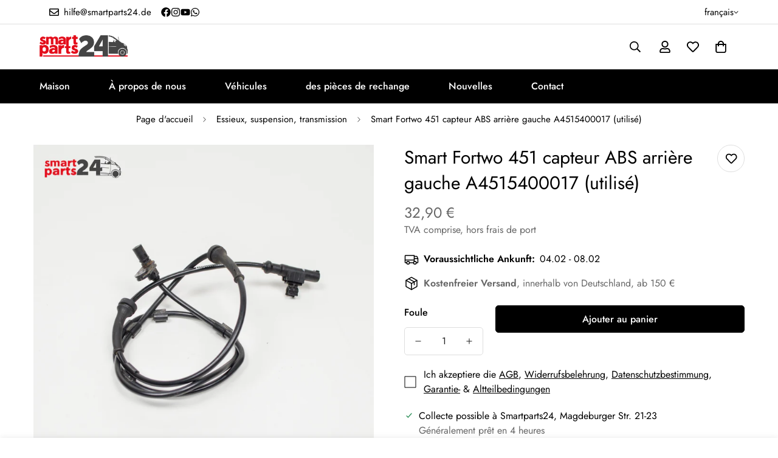

--- FILE ---
content_type: text/javascript; charset=utf-8
request_url: https://smartparts24.de/fr/products/smart-fortwo-451-abs-sensor-links-hinten-a4515400117.js
body_size: 834
content:
{"id":4397463699530,"title":"Smart Fortwo 451 capteur ABS arrière gauche A4515400017 (utilisé)","handle":"smart-fortwo-451-abs-sensor-links-hinten-a4515400117","description":"\u003cp\u003eUn capteur ABS à l'arrière gauche est proposé pour une Smart Fortwo 451.\u003c\/p\u003e\n\u003cp\u003e\u003cstrong\u003eNuméro OE\u003c\/strong\u003e\u003cbr\u003eA4515400117 \u003cbr\u003e\u003c\/p\u003e\n\u003cp\u003e\u003cstrong\u003eCondition\u003c\/strong\u003e\u003cbr\u003eIl s'agit d'une pièce détachée d'occasion en bon état. Le composant livré peut différer légèrement de l'image du produit et peut présenter des signes de stockage.\u003c\/p\u003e\n\u003cp\u003e\u003cstrong\u003e100% d'origine\u003c\/strong\u003e\u003cbr\u003eCette pièce de rechange est un composant du constructeur automobile Smart \/ Mercedes-Benz. Cela signifie qu'il ne s'agit pas d'une reproduction de qualité inférieure. Cette pièce de rechange a été installée dans un véhicule lors de la production par le constructeur automobile.\u003c\/p\u003e\n\u003cp\u003e\u003cstrong\u003eInstallation\u003c\/strong\u003e\u003cbr\u003eNous serions heureux de vous aider avec l’installation.\u003c\/p\u003e\n\u003cp\u003e\u003cstrong\u003eune information important\u003c\/strong\u003e\u003cbr\u003eDans la plupart des cas, la liste des véhicules stockée sur eBay est uniquement à titre indicatif. Veuillez donc toujours faire attention au même numéro de fabricant. Nous serions également heureux de vérifier s'il s'agit du bon composant à l'aide du numéro d'identification de votre véhicule. Pour ce faire, contactez-nous simplement.\u003c\/p\u003e\n\u003cp\u003e\u003cstrong\u003esupplémentaire\u003c\/strong\u003e\u003cbr\u003eTous les accessoires ou vis peuvent être achetés chez nous. Nous proposons des articles de fabricants de marques.\u003c\/p\u003e","published_at":"2019-11-26T11:41:21+01:00","created_at":"2019-11-26T11:41:21+01:00","vendor":"Smart","type":"","tags":["30-40 €","Gebraucht","Smart 451"],"price":3290,"price_min":3290,"price_max":3290,"available":true,"price_varies":false,"compare_at_price":0,"compare_at_price_min":0,"compare_at_price_max":0,"compare_at_price_varies":false,"variants":[{"id":31373022494794,"title":"Default Title","option1":"Default Title","option2":null,"option3":null,"sku":"240121","requires_shipping":true,"taxable":true,"featured_image":null,"available":true,"name":"Smart Fortwo 451 capteur ABS arrière gauche A4515400017 (utilisé)","public_title":null,"options":["Default Title"],"price":3290,"weight":1000,"compare_at_price":0,"inventory_management":"shopify","barcode":"22494794","requires_selling_plan":false,"selling_plan_allocations":[]}],"images":["\/\/cdn.shopify.com\/s\/files\/1\/0281\/6697\/9658\/products\/1390_Product.jpg?v=1574765945"],"featured_image":"\/\/cdn.shopify.com\/s\/files\/1\/0281\/6697\/9658\/products\/1390_Product.jpg?v=1574765945","options":[{"name":"Titre","position":1,"values":["Default Title"]}],"url":"\/fr\/products\/smart-fortwo-451-abs-sensor-links-hinten-a4515400117","media":[{"alt":null,"id":5830842908746,"position":1,"preview_image":{"aspect_ratio":1.0,"height":1600,"width":1600,"src":"https:\/\/cdn.shopify.com\/s\/files\/1\/0281\/6697\/9658\/products\/1390_Product.jpg?v=1574765945"},"aspect_ratio":1.0,"height":1600,"media_type":"image","src":"https:\/\/cdn.shopify.com\/s\/files\/1\/0281\/6697\/9658\/products\/1390_Product.jpg?v=1574765945","width":1600}],"requires_selling_plan":false,"selling_plan_groups":[]}

--- FILE ---
content_type: text/javascript; charset=utf-8
request_url: https://smartparts24.de/products/smart-fortwo-451-abs-sensor-links-hinten-a4515400117.js
body_size: 1177
content:
{"id":4397463699530,"title":"Smart Fortwo 451 ABS Sensor links hinten A4515400017 (gebraucht)","handle":"smart-fortwo-451-abs-sensor-links-hinten-a4515400117","description":"\u003cp\u003eAngeboten wird ein ABS Sensor links hinten für einen Smart Fortwo 451.\u003c\/p\u003e\n\u003cp\u003e\u003cstrong\u003eOE-Nummer\u003c\/strong\u003e\u003cbr\u003eA4515400117 \u003cbr\u003e\u003c\/p\u003e\n\u003cp\u003e\u003cstrong\u003eZustand\u003c\/strong\u003e\u003cbr\u003eEs handelt sich um ein gebrauchtes Ersatzteil, welches in einem guten Zustand ist. Das gelieferte Bauteil kann vom Produktbild etwas abweichen und Lagerspuren aufweisen.\u003c\/p\u003e\n\u003cp\u003e\u003cstrong\u003e100% Original\u003c\/strong\u003e\u003cbr\u003eBei diesem Ersatzteil handelt es sich um ein Bauteil der Fahrzeughersteller Smart \/ Mercedes-Benz. Somit handelt es sich nicht um eine Nachproduktion von minderwertiger Qualität. Dieses Ersatzteil wurde bei der Produktion des Fahrzeugherstellers in einem Fahrzeug verbaut.\u003c\/p\u003e\n\u003cp\u003e\u003cstrong\u003eEinbau\u003c\/strong\u003e\u003cbr\u003eGerne Helfe wir Ihnen beim Einbau.\u003c\/p\u003e\n\u003cp\u003e\u003cstrong\u003eWichtige Info\u003c\/strong\u003e\u003cbr\u003eDie bei eBay hinterlegte Fahrzeugliste, dient in den meisten Fällen nur zur Orientierung. Deswegen achten Sie bitte immer auf die gleiche Herstellernummer. Gerne überprüfen wir auch gerne anhand Ihrer Fahrzeug Identifizierungsnummer, ob es sich um das passende Bauteil handelt. Hierfür kontaktieren Sie uns einfach.\u003c\/p\u003e\n\u003cp\u003e\u003cstrong\u003eWeiteres\u003c\/strong\u003e\u003cbr\u003eSämtliche Anbauteile oder Schrauben können bei uns erworben werden. Wir führen Artikel von Markenherstellern.\u003c\/p\u003e","published_at":"2019-11-26T11:41:21+01:00","created_at":"2019-11-26T11:41:21+01:00","vendor":"Smart","type":"","tags":["30-40 €","Gebraucht","Smart 451"],"price":3290,"price_min":3290,"price_max":3290,"available":true,"price_varies":false,"compare_at_price":0,"compare_at_price_min":0,"compare_at_price_max":0,"compare_at_price_varies":false,"variants":[{"id":31373022494794,"title":"Default Title","option1":"Default Title","option2":null,"option3":null,"sku":"240121","requires_shipping":true,"taxable":true,"featured_image":null,"available":true,"name":"Smart Fortwo 451 ABS Sensor links hinten A4515400017 (gebraucht)","public_title":null,"options":["Default Title"],"price":3290,"weight":1000,"compare_at_price":0,"inventory_management":"shopify","barcode":"22494794","requires_selling_plan":false,"selling_plan_allocations":[]}],"images":["\/\/cdn.shopify.com\/s\/files\/1\/0281\/6697\/9658\/products\/1390_Product.jpg?v=1574765945"],"featured_image":"\/\/cdn.shopify.com\/s\/files\/1\/0281\/6697\/9658\/products\/1390_Product.jpg?v=1574765945","options":[{"name":"Title","position":1,"values":["Default Title"]}],"url":"\/products\/smart-fortwo-451-abs-sensor-links-hinten-a4515400117","media":[{"alt":null,"id":5830842908746,"position":1,"preview_image":{"aspect_ratio":1.0,"height":1600,"width":1600,"src":"https:\/\/cdn.shopify.com\/s\/files\/1\/0281\/6697\/9658\/products\/1390_Product.jpg?v=1574765945"},"aspect_ratio":1.0,"height":1600,"media_type":"image","src":"https:\/\/cdn.shopify.com\/s\/files\/1\/0281\/6697\/9658\/products\/1390_Product.jpg?v=1574765945","width":1600}],"requires_selling_plan":false,"selling_plan_groups":[]}

--- FILE ---
content_type: text/javascript; charset=utf-8
request_url: https://smartparts24.de/fr/products/smart-fortwo-451-abs-sensor-links-hinten-a4515400117.js
body_size: 251
content:
{"id":4397463699530,"title":"Smart Fortwo 451 capteur ABS arrière gauche A4515400017 (utilisé)","handle":"smart-fortwo-451-abs-sensor-links-hinten-a4515400117","description":"\u003cp\u003eUn capteur ABS à l'arrière gauche est proposé pour une Smart Fortwo 451.\u003c\/p\u003e\n\u003cp\u003e\u003cstrong\u003eNuméro OE\u003c\/strong\u003e\u003cbr\u003eA4515400117 \u003cbr\u003e\u003c\/p\u003e\n\u003cp\u003e\u003cstrong\u003eCondition\u003c\/strong\u003e\u003cbr\u003eIl s'agit d'une pièce détachée d'occasion en bon état. Le composant livré peut différer légèrement de l'image du produit et peut présenter des signes de stockage.\u003c\/p\u003e\n\u003cp\u003e\u003cstrong\u003e100% d'origine\u003c\/strong\u003e\u003cbr\u003eCette pièce de rechange est un composant du constructeur automobile Smart \/ Mercedes-Benz. Cela signifie qu'il ne s'agit pas d'une reproduction de qualité inférieure. Cette pièce de rechange a été installée dans un véhicule lors de la production par le constructeur automobile.\u003c\/p\u003e\n\u003cp\u003e\u003cstrong\u003eInstallation\u003c\/strong\u003e\u003cbr\u003eNous serions heureux de vous aider avec l’installation.\u003c\/p\u003e\n\u003cp\u003e\u003cstrong\u003eune information important\u003c\/strong\u003e\u003cbr\u003eDans la plupart des cas, la liste des véhicules stockée sur eBay est uniquement à titre indicatif. Veuillez donc toujours faire attention au même numéro de fabricant. Nous serions également heureux de vérifier s'il s'agit du bon composant à l'aide du numéro d'identification de votre véhicule. Pour ce faire, contactez-nous simplement.\u003c\/p\u003e\n\u003cp\u003e\u003cstrong\u003esupplémentaire\u003c\/strong\u003e\u003cbr\u003eTous les accessoires ou vis peuvent être achetés chez nous. Nous proposons des articles de fabricants de marques.\u003c\/p\u003e","published_at":"2019-11-26T11:41:21+01:00","created_at":"2019-11-26T11:41:21+01:00","vendor":"Smart","type":"","tags":["30-40 €","Gebraucht","Smart 451"],"price":3290,"price_min":3290,"price_max":3290,"available":true,"price_varies":false,"compare_at_price":0,"compare_at_price_min":0,"compare_at_price_max":0,"compare_at_price_varies":false,"variants":[{"id":31373022494794,"title":"Default Title","option1":"Default Title","option2":null,"option3":null,"sku":"240121","requires_shipping":true,"taxable":true,"featured_image":null,"available":true,"name":"Smart Fortwo 451 capteur ABS arrière gauche A4515400017 (utilisé)","public_title":null,"options":["Default Title"],"price":3290,"weight":1000,"compare_at_price":0,"inventory_management":"shopify","barcode":"22494794","requires_selling_plan":false,"selling_plan_allocations":[]}],"images":["\/\/cdn.shopify.com\/s\/files\/1\/0281\/6697\/9658\/products\/1390_Product.jpg?v=1574765945"],"featured_image":"\/\/cdn.shopify.com\/s\/files\/1\/0281\/6697\/9658\/products\/1390_Product.jpg?v=1574765945","options":[{"name":"Titre","position":1,"values":["Default Title"]}],"url":"\/fr\/products\/smart-fortwo-451-abs-sensor-links-hinten-a4515400117","media":[{"alt":null,"id":5830842908746,"position":1,"preview_image":{"aspect_ratio":1.0,"height":1600,"width":1600,"src":"https:\/\/cdn.shopify.com\/s\/files\/1\/0281\/6697\/9658\/products\/1390_Product.jpg?v=1574765945"},"aspect_ratio":1.0,"height":1600,"media_type":"image","src":"https:\/\/cdn.shopify.com\/s\/files\/1\/0281\/6697\/9658\/products\/1390_Product.jpg?v=1574765945","width":1600}],"requires_selling_plan":false,"selling_plan_groups":[]}